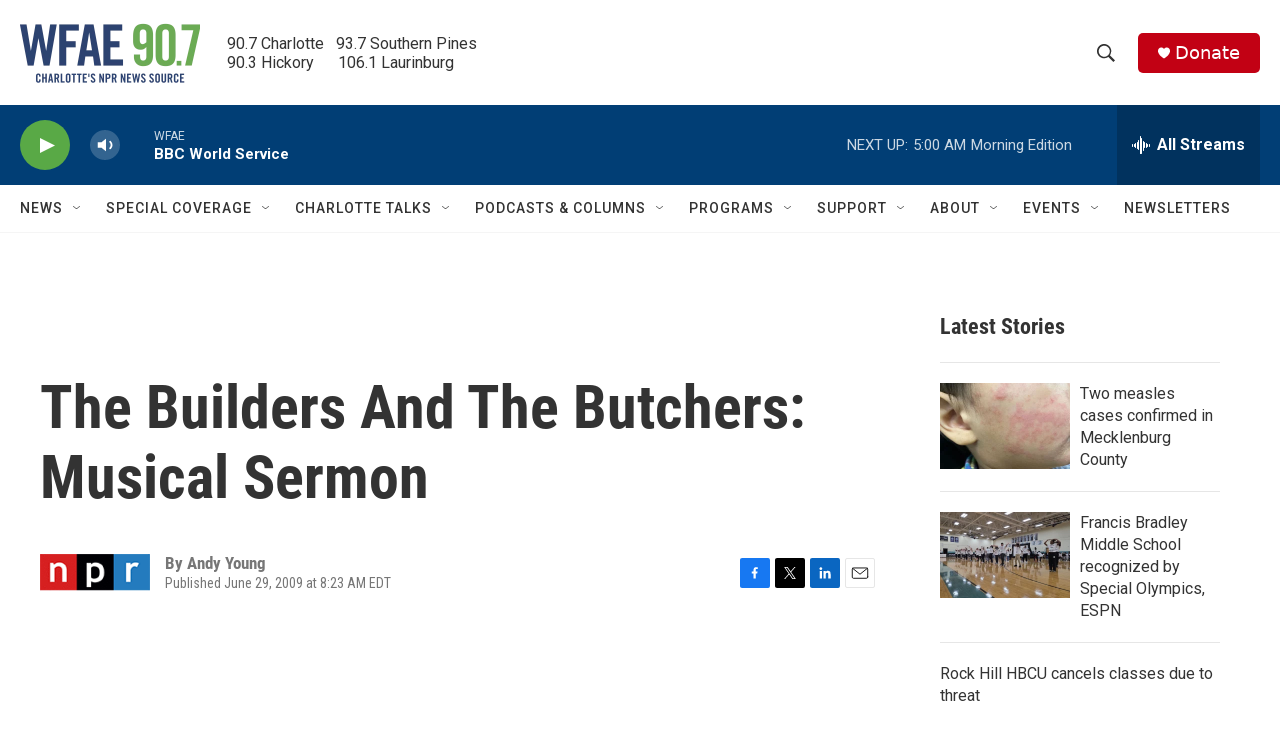

--- FILE ---
content_type: text/html; charset=utf-8
request_url: https://www.google.com/recaptcha/api2/aframe
body_size: 268
content:
<!DOCTYPE HTML><html><head><meta http-equiv="content-type" content="text/html; charset=UTF-8"></head><body><script nonce="9GDWJk3QPAX1K5NmMhT8Ng">/** Anti-fraud and anti-abuse applications only. See google.com/recaptcha */ try{var clients={'sodar':'https://pagead2.googlesyndication.com/pagead/sodar?'};window.addEventListener("message",function(a){try{if(a.source===window.parent){var b=JSON.parse(a.data);var c=clients[b['id']];if(c){var d=document.createElement('img');d.src=c+b['params']+'&rc='+(localStorage.getItem("rc::a")?sessionStorage.getItem("rc::b"):"");window.document.body.appendChild(d);sessionStorage.setItem("rc::e",parseInt(sessionStorage.getItem("rc::e")||0)+1);localStorage.setItem("rc::h",'1769146226913');}}}catch(b){}});window.parent.postMessage("_grecaptcha_ready", "*");}catch(b){}</script></body></html>